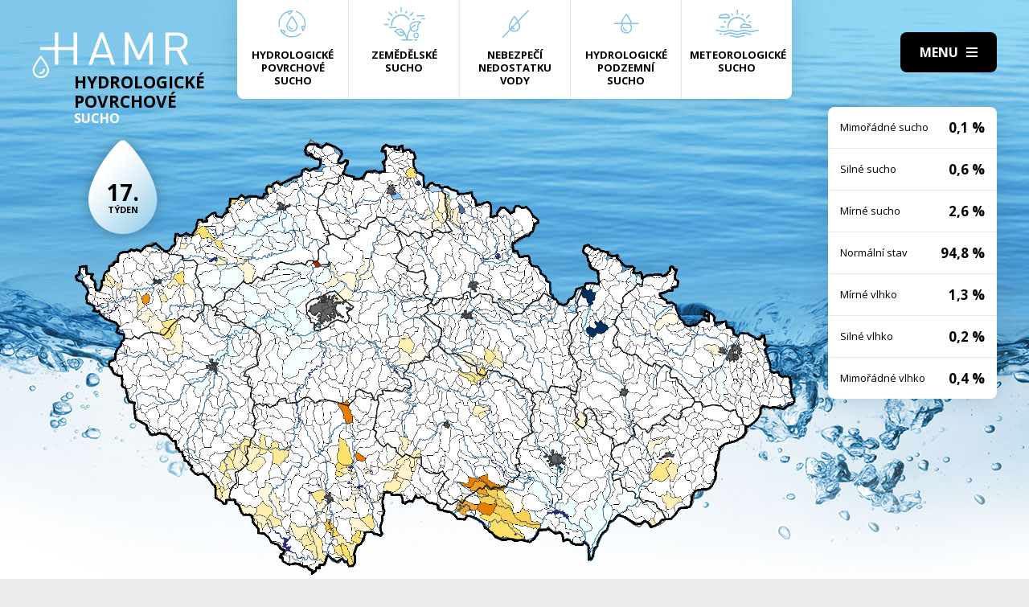

--- FILE ---
content_type: text/html; charset=UTF-8
request_url: https://hamr.chmi.cz/povrchove-1999-17
body_size: 4303
content:
 <!DOCTYPE html> <html> <head> <meta charset="utf-8" /> <link href="//fonts.googleapis.com/css?family=Open+Sans:300,300i,400,400i,600,600i,700,700i&subset=latin-ext" rel="stylesheet" type="text/css"> <link href="https://hamr.chmi.cz/css/8387fccacb5304fb8be9df0359ab8bd9.css?6af12b2" rel="stylesheet" type="text/css"/> <title></title> <meta name="Keywords" content=""> <meta name="Description" content=""> <meta property="og:site_name" content="HAMR"> <meta name="apple-mobile-web-app-title" content="Hamr.chmi.cz"> <script type="text/javascript" src="/scripts/jquery-3.2.1.min.js"></script> <script src="/scripts/input-replace.js" type="text/javascript"></script> <script src="/scripts/main.js" type="text/javascript"></script> <meta name="MobileOptimized" content="width" /> <meta name="HandheldFriendly" content="true" /> <meta name="viewport" content="width=device-width, initial-scale=1.0, user-scalable=yes" /> <script type="text/javascript"> $(window).scroll(function() {	if ($(window).scrollTop() > 20) {	$('#page').addClass('headerFix--on');	} else {	$('#page').removeClass('headerFix--on');	}	}); </script> <meta name="robots" content="index,follow"> </head> <body class="cs"> <div id="page"> <header role="banner"> <div class="section section--header"> <div class="header"> <div class="logo"> <a class="logo__link" href="/" title="Úvodní stránka"><img class="logo__img" src="/img/logo.svg" alt=""></a> </div> <div class="menuBtn" title="Navigace" id="menuBtn"><span><em></em></span></div> <nav class="respNav" role="navigation"> <div class="respNavIn"> <ul class="nav nav--respNavLvl1"> <li class="nav__item nav__item--respNavLvl1"> <div class="nav__itemBox nav__itemBox--respNavLvl1"><a href="/povrchove-2026-3" class="nav__link nav__link--respNavLvl1"><span class="nav__linkIco"><img src="/img/hp_ico01.svg" alt=""></span><span class="nav__linkText">Hydrologické povrchové sucho</span></a></div> </li> <li class="nav__item nav__item--respNavLvl1"> <div class="nav__itemBox nav__itemBox--respNavLvl1"><a href="/zemedelske-2026-3" class="nav__link nav__link--respNavLvl1"><span class="nav__linkIco"><img src="/img/hp_ico02.svg" alt=""></span><span class="nav__linkText">Zemědělské sucho</span></a></div> </li> <li class="nav__item nav__item--respNavLvl1"> <div class="nav__itemBox nav__itemBox--respNavLvl1"><a href="/nedostatek-2026-3" class="nav__link nav__link--respNavLvl1"><span class="nav__linkIco"><img src="/img/hp_ico03.svg" alt=""></span><span class="nav__linkText">Nebezpečí nedostatku vody</span></a></div> </li> <li class="nav__item nav__item--respNavLvl1"> <div class="nav__itemBox nav__itemBox--respNavLvl1"><a href="/pozemni-2026-3" class="nav__link nav__link--respNavLvl1"><span class="nav__linkIco"><img src="/img/hp_ico04.svg" alt=""></span><span class="nav__linkText">Hydrologické podzemní sucho</span></a></div> </li> <li class="nav__item nav__item--respNavLvl1"> <div class="nav__itemBox nav__itemBox--respNavLvl1"><a href="/meteorologicke-2026-3" class="nav__link nav__link--respNavLvl1"><span class="nav__linkIco"><img src="/img/hp_ico05.svg" alt=""></span><span class="nav__linkText">Meteorologické sucho</span></a></div> </li> </ul> <ul class="nav nav--respNavLvl1"> <li class="nav__item nav__item--respNavLvl1 " id="liresp1"> <div class="nav__itemBox nav__itemBox--respNavLvl1"> <a class="nav__link nav__link--respNavLvl1" href="/aktuality"><span class="nav__linkText">Aktuality <!-- by Texy2! --></span></a> </div> <div class="submenu submenu--respNavLvl1"> </div> </li> <li class="nav__item nav__item--respNavLvl1 " id="liresp2"> <div class="nav__itemBox nav__itemBox--respNavLvl1"> <a class="nav__link nav__link--respNavLvl1" href="/metodiky"><span class="nav__linkText">Metodiky</span></a> </div> <div class="submenu submenu--respNavLvl1"> </div> </li> <li class="nav__item nav__item--respNavLvl1 " id="liresp3"> <div class="nav__itemBox nav__itemBox--respNavLvl1"> <a class="nav__link nav__link--respNavLvl1" href="/o-projektu"><span class="nav__linkText">O projektu</span></a> </div> <div class="submenu submenu--respNavLvl1"> </div> </li> <li class="nav__item nav__item--respNavLvl1 " id="liresp4"> <div class="nav__itemBox nav__itemBox--respNavLvl1"> <a class="nav__link nav__link--respNavLvl1" href="/kontakt"><span class="nav__linkText">Kontakt</span></a> </div> <div class="submenu submenu--respNavLvl1"> </div> </li> </ul> <a href="/hamr-JS/" class="btn btn2">Vstup pro odborníky <i class="fa minw fa-user-circle"></i></a> </div> </nav> <div id="dark"></div> </div> </div> </header> <main style="background-image: url(/img/bg1.jpg);"> <section class="mapBox"> <div class="section fullwidth"> <nav class="mapNav"> <ul class="mapNavIn"> <li class="mapNav__item"> <a href="/povrchove-2026-3" class="mapNav__link"><img src="/img/hp_ico01.svg" alt="" class="mapNav__ico"><span class="mapNav__linkText">Hydrologické povrchové sucho</span></a> </li> <li class="mapNav__item"> <a href="/zemedelske-2026-3" class="mapNav__link"><img src="/img/hp_ico02.svg" alt="" class="mapNav__ico"><span class="mapNav__linkText">Zemědělské sucho</span></a> </li> <li class="mapNav__item"> <a href="/nedostatek-2026-3" class="mapNav__link"><img src="/img/hp_ico03.svg" alt="" class="mapNav__ico"><span class="mapNav__linkText">Nebezpečí nedostatku vody</span></a> </li> <li class="mapNav__item"> <a href="/pozemni-2026-3" class="mapNav__link"><img src="/img/hp_ico04.svg" alt="" class="mapNav__ico"><span class="mapNav__linkText">Hydrologické podzemní sucho</span></a> </li> <li class="mapNav__item"> <a href="/meteorologicke-2026-3" class="mapNav__link"><img src="/img/hp_ico05.svg" alt="" class="mapNav__ico"><span class="mapNav__linkText" style="max-width: 9em;">Meteorologické sucho</span></a> </li> </ul> </nav> <div class="map"> <h1 class="map__hdr"> <div class="map__hdrText"> Hydrologické Povrchové <div class="hgl">sucho</div> </div> <div class="map__week"> <strong>17.</strong> týden </div> </h1> <div class="mapImg"> <div class="mapImgBox"> <img src="/img/maps/1999/17-sup.png" alt=""> </div> </div> <div class="calBox"> <div class="cal"> <div class="calIn"> <a href="/povrchove-1999-16" class="arr"><i class="fa fa-angle-left"></i></a> <a href="/povrchove-1999-18" class="arr arr--next"><i class="fa fa-angle-left"></i></a> <div class="cal__hdr">17. týden</div> <div class="cal__hdr">26. 4. &ndash; 2. 5.</div> <div class="cal__year">1999</div> </div> <div class="week"> <a href="/povrchove-1999-1" class="week__num">1 <span class="dialogHlp" id="d1" >4. 1. - 10. 1. 1999</span> </a> <a href="/povrchove-1999-2" class="week__num">2 <span class="dialogHlp" id="d1" >11. 1. - 17. 1. 1999</span> </a> <a href="/povrchove-1999-3" class="week__num">3 <span class="dialogHlp" id="d1" >18. 1. - 24. 1. 1999</span> </a> <a href="/povrchove-1999-4" class="week__num">4 <span class="dialogHlp" id="d1" >25. 1. - 31. 1. 1999</span> </a> <a href="/povrchove-1999-5" class="week__num">5 <span class="dialogHlp" id="d1" >1. 2. - 7. 2. 1999</span> </a> <a href="/povrchove-1999-6" class="week__num">6 <span class="dialogHlp" id="d1" >8. 2. - 14. 2. 1999</span> </a> <a href="/povrchove-1999-7" class="week__num">7 <span class="dialogHlp" id="d1" >15. 2. - 21. 2. 1999</span> </a> <a href="/povrchove-1999-8" class="week__num">8 <span class="dialogHlp" id="d1" >22. 2. - 28. 2. 1999</span> </a> <a href="/povrchove-1999-9" class="week__num">9 <span class="dialogHlp" id="d1" >1. 3. - 7. 3. 1999</span> </a> <a href="/povrchove-1999-10" class="week__num">10 <span class="dialogHlp" id="d1" >8. 3. - 14. 3. 1999</span> </a> <a href="/povrchove-1999-11" class="week__num">11 <span class="dialogHlp" id="d1" >15. 3. - 21. 3. 1999</span> </a> <a href="/povrchove-1999-12" class="week__num">12 <span class="dialogHlp" id="d1" >22. 3. - 28. 3. 1999</span> </a> <a href="/povrchove-1999-13" class="week__num">13 <span class="dialogHlp" id="d1" >29. 3. - 4. 4. 1999</span> </a> <a href="/povrchove-1999-14" class="week__num">14 <span class="dialogHlp" id="d1" >5. 4. - 11. 4. 1999</span> </a> <a href="/povrchove-1999-15" class="week__num">15 <span class="dialogHlp" id="d1" >12. 4. - 18. 4. 1999</span> </a> <a href="/povrchove-1999-16" class="week__num">16 <span class="dialogHlp" id="d1" >19. 4. - 25. 4. 1999</span> </a> <a href="/povrchove-1999-17" class="week__num week__num--active">17 <span class="dialogHlp" id="d1" >26. 4. - 2. 5. 1999</span> </a> <a href="/povrchove-1999-18" class="week__num">18 <span class="dialogHlp" id="d1" >3. 5. - 9. 5. 1999</span> </a> <a href="/povrchove-1999-19" class="week__num">19 <span class="dialogHlp" id="d1" >10. 5. - 16. 5. 1999</span> </a> <a href="/povrchove-1999-20" class="week__num">20 <span class="dialogHlp" id="d1" >17. 5. - 23. 5. 1999</span> </a> <a href="/povrchove-1999-21" class="week__num">21 <span class="dialogHlp" id="d1" >24. 5. - 30. 5. 1999</span> </a> <a href="/povrchove-1999-22" class="week__num">22 <span class="dialogHlp" id="d1" >31. 5. - 6. 6. 1999</span> </a> <a href="/povrchove-1999-23" class="week__num">23 <span class="dialogHlp" id="d1" >7. 6. - 13. 6. 1999</span> </a> <a href="/povrchove-1999-24" class="week__num">24 <span class="dialogHlp" id="d1" >14. 6. - 20. 6. 1999</span> </a> <a href="/povrchove-1999-25" class="week__num">25 <span class="dialogHlp" id="d1" >21. 6. - 27. 6. 1999</span> </a> <a href="/povrchove-1999-26" class="week__num">26 <span class="dialogHlp" id="d1" >28. 6. - 4. 7. 1999</span> </a> <a href="/povrchove-1999-27" class="week__num">27 <span class="dialogHlp" id="d1" >5. 7. - 11. 7. 1999</span> </a> <a href="/povrchove-1999-28" class="week__num">28 <span class="dialogHlp" id="d1" >12. 7. - 18. 7. 1999</span> </a> <a href="/povrchove-1999-29" class="week__num">29 <span class="dialogHlp" id="d1" >19. 7. - 25. 7. 1999</span> </a> <a href="/povrchove-1999-30" class="week__num">30 <span class="dialogHlp" id="d1" >26. 7. - 1. 8. 1999</span> </a> <a href="/povrchove-1999-31" class="week__num">31 <span class="dialogHlp" id="d1" >2. 8. - 8. 8. 1999</span> </a> <a href="/povrchove-1999-32" class="week__num">32 <span class="dialogHlp" id="d1" >9. 8. - 15. 8. 1999</span> </a> <a href="/povrchove-1999-33" class="week__num">33 <span class="dialogHlp" id="d1" >16. 8. - 22. 8. 1999</span> </a> <a href="/povrchove-1999-34" class="week__num">34 <span class="dialogHlp" id="d1" >23. 8. - 29. 8. 1999</span> </a> <a href="/povrchove-1999-35" class="week__num">35 <span class="dialogHlp" id="d1" >30. 8. - 5. 9. 1999</span> </a> <a href="/povrchove-1999-36" class="week__num">36 <span class="dialogHlp" id="d1" >6. 9. - 12. 9. 1999</span> </a> <a href="/povrchove-1999-37" class="week__num">37 <span class="dialogHlp" id="d1" >13. 9. - 19. 9. 1999</span> </a> <a href="/povrchove-1999-38" class="week__num">38 <span class="dialogHlp" id="d1" >20. 9. - 26. 9. 1999</span> </a> <a href="/povrchove-1999-39" class="week__num">39 <span class="dialogHlp" id="d1" >27. 9. - 3. 10. 1999</span> </a> <a href="/povrchove-1999-40" class="week__num">40 <span class="dialogHlp" id="d1" >4. 10. - 10. 10. 1999</span> </a> <a href="/povrchove-1999-41" class="week__num">41 <span class="dialogHlp" id="d1" >11. 10. - 17. 10. 1999</span> </a> <a href="/povrchove-1999-42" class="week__num">42 <span class="dialogHlp" id="d1" >18. 10. - 24. 10. 1999</span> </a> <a href="/povrchove-1999-43" class="week__num">43 <span class="dialogHlp" id="d1" >25. 10. - 31. 10. 1999</span> </a> <a href="/povrchove-1999-44" class="week__num">44 <span class="dialogHlp" id="d1" >1. 11. - 7. 11. 1999</span> </a> <a href="/povrchove-1999-45" class="week__num">45 <span class="dialogHlp" id="d1" >8. 11. - 14. 11. 1999</span> </a> <a href="/povrchove-1999-46" class="week__num">46 <span class="dialogHlp" id="d1" >15. 11. - 21. 11. 1999</span> </a> <a href="/povrchove-1999-47" class="week__num">47 <span class="dialogHlp" id="d1" >22. 11. - 28. 11. 1999</span> </a> <a href="/povrchove-1999-48" class="week__num">48 <span class="dialogHlp" id="d1" >29. 11. - 5. 12. 1999</span> </a> <a href="/povrchove-1999-49" class="week__num">49 <span class="dialogHlp" id="d1" >6. 12. - 12. 12. 1999</span> </a> <a href="/povrchove-1999-50" class="week__num">50 <span class="dialogHlp" id="d1" >13. 12. - 19. 12. 1999</span> </a> <a href="/povrchove-1999-51" class="week__num">51 <span class="dialogHlp" id="d1" >20. 12. - 26. 12. 1999</span> </a> <a href="/povrchove-1999-52" class="week__num">52 <span class="dialogHlp" id="d1" >27. 12. - 2. 1. 2000</span> </a> </div> <div class="mapNums"> <table class="mapNums__table"> <tr> <th>Mimořádné sucho</th> <td>0,1 %</td> </tr> <tr> <th>Silné sucho</th> <td>0,6 %</td> </tr> <tr> <th>Mírné sucho</th> <td>2,6 %</td> </tr> <tr> <th>Normální stav</th> <td>94,8 %</td> </tr> <tr> <th>Mírné vlhko</th> <td>1,3 %</td> </tr> <tr> <th>Silné vlhko</th> <td>0,2 %</td> </tr> <tr> <th>Mimořádné vlhko</th> <td>0,4 %</td> </tr> </table> </div> </div> <div class="calBtns"> <div class="timeBtn"> <div class="btn btn--ico btn--active" onclick="$('#timeWin').fadeIn().css('display', 'flex');"><span>Vyberte rok</span><span><i class="fa fa-calendar minw"></i></span></div> <div class="timeWin" id="timeWin"> <div class="timeWin__hdr">Vyberte rok</div> <div class="timeWin__close" onclick="$('#timeWin').hide();"><i class="fa minw fa-times"></i></div> <a href="/povrchove-1981-1" class="timeWin__item">1981</a> <a href="/povrchove-1982-1" class="timeWin__item">1982</a> <a href="/povrchove-1983-1" class="timeWin__item">1983</a> <a href="/povrchove-1984-1" class="timeWin__item">1984</a> <a href="/povrchove-1985-1" class="timeWin__item">1985</a> <a href="/povrchove-1986-1" class="timeWin__item">1986</a> <a href="/povrchove-1987-1" class="timeWin__item">1987</a> <a href="/povrchove-1988-1" class="timeWin__item">1988</a> <a href="/povrchove-1989-1" class="timeWin__item">1989</a> <a href="/povrchove-1990-1" class="timeWin__item">1990</a> <a href="/povrchove-1991-1" class="timeWin__item">1991</a> <a href="/povrchove-1992-1" class="timeWin__item">1992</a> <a href="/povrchove-1993-1" class="timeWin__item">1993</a> <a href="/povrchove-1994-1" class="timeWin__item">1994</a> <a href="/povrchove-1995-1" class="timeWin__item">1995</a> <a href="/povrchove-1996-1" class="timeWin__item">1996</a> <a href="/povrchove-1997-1" class="timeWin__item">1997</a> <a href="/povrchove-1998-1" class="timeWin__item">1998</a> <a href="/povrchove-1999-1" class="timeWin__item">1999</a> <a href="/povrchove-2000-1" class="timeWin__item">2000</a> <a href="/povrchove-2001-1" class="timeWin__item">2001</a> <a href="/povrchove-2002-1" class="timeWin__item">2002</a> <a href="/povrchove-2003-1" class="timeWin__item">2003</a> <a href="/povrchove-2004-1" class="timeWin__item">2004</a> <a href="/povrchove-2005-1" class="timeWin__item">2005</a> <a href="/povrchove-2006-1" class="timeWin__item">2006</a> <a href="/povrchove-2007-1" class="timeWin__item">2007</a> <a href="/povrchove-2008-1" class="timeWin__item">2008</a> <a href="/povrchove-2009-1" class="timeWin__item">2009</a> <a href="/povrchove-2010-1" class="timeWin__item">2010</a> <a href="/povrchove-2011-1" class="timeWin__item">2011</a> <a href="/povrchove-2012-1" class="timeWin__item">2012</a> <a href="/povrchove-2013-1" class="timeWin__item">2013</a> <a href="/povrchove-2014-1" class="timeWin__item">2014</a> <a href="/povrchove-2015-1" class="timeWin__item">2015</a> <a href="/povrchove-2016-1" class="timeWin__item">2016</a> <a href="/povrchove-2017-1" class="timeWin__item">2017</a> <a href="/povrchove-2018-1" class="timeWin__item">2018</a> <a href="/povrchove-2019-1" class="timeWin__item">2019</a> <a href="/povrchove-2020-1" class="timeWin__item">2020</a> <a href="/povrchove-2021-1" class="timeWin__item">2021</a> <a href="/povrchove-2022-1" class="timeWin__item">2022</a> <a href="/povrchove-2023-1" class="timeWin__item">2023</a> <a href="/povrchove-2024-1" class="timeWin__item">2024</a> <a href="/povrchove-2025-1" class="timeWin__item">2025</a> <a href="/povrchove-2026-1" class="timeWin__item">2026</a> </div> </div> <div class="timeBtn timeBtn--forWeek"> <div class="btn btn--ico" onclick="$('#timeWin2').fadeIn().css('display', 'flex');"><span>Vyberte týden</span><span><i class="fa fa-calendar-alt minw"></i></span></div> <div class="timeWin" id="timeWin2"> <div class="timeWin__hdr">Vyberte týden</div> <div class="timeWin__close" onclick="$('#timeWin2').hide();"><i class="fa minw fa-times"></i></div> <a href="/povrchove-1999-1" class="timeWin__item timeWin__item--week">1</a> <a href="/povrchove-1999-2" class="timeWin__item timeWin__item--week">2</a> <a href="/povrchove-1999-3" class="timeWin__item timeWin__item--week">3</a> <a href="/povrchove-1999-4" class="timeWin__item timeWin__item--week">4</a> <a href="/povrchove-1999-5" class="timeWin__item timeWin__item--week">5</a> <a href="/povrchove-1999-6" class="timeWin__item timeWin__item--week">6</a> <a href="/povrchove-1999-7" class="timeWin__item timeWin__item--week">7</a> <a href="/povrchove-1999-8" class="timeWin__item timeWin__item--week">8</a> <a href="/povrchove-1999-9" class="timeWin__item timeWin__item--week">9</a> <a href="/povrchove-1999-10" class="timeWin__item timeWin__item--week">10</a> <a href="/povrchove-1999-11" class="timeWin__item timeWin__item--week">11</a> <a href="/povrchove-1999-12" class="timeWin__item timeWin__item--week">12</a> <a href="/povrchove-1999-13" class="timeWin__item timeWin__item--week">13</a> <a href="/povrchove-1999-14" class="timeWin__item timeWin__item--week">14</a> <a href="/povrchove-1999-15" class="timeWin__item timeWin__item--week">15</a> <a href="/povrchove-1999-16" class="timeWin__item timeWin__item--week">16</a> <a href="/povrchove-1999-17" class="timeWin__item timeWin__item--week">17</a> <a href="/povrchove-1999-18" class="timeWin__item timeWin__item--week">18</a> <a href="/povrchove-1999-19" class="timeWin__item timeWin__item--week">19</a> <a href="/povrchove-1999-20" class="timeWin__item timeWin__item--week">20</a> <a href="/povrchove-1999-21" class="timeWin__item timeWin__item--week">21</a> <a href="/povrchove-1999-22" class="timeWin__item timeWin__item--week">22</a> <a href="/povrchove-1999-23" class="timeWin__item timeWin__item--week">23</a> <a href="/povrchove-1999-24" class="timeWin__item timeWin__item--week">24</a> <a href="/povrchove-1999-25" class="timeWin__item timeWin__item--week">25</a> <a href="/povrchove-1999-26" class="timeWin__item timeWin__item--week">26</a> <a href="/povrchove-1999-27" class="timeWin__item timeWin__item--week">27</a> <a href="/povrchove-1999-28" class="timeWin__item timeWin__item--week">28</a> <a href="/povrchove-1999-29" class="timeWin__item timeWin__item--week">29</a> <a href="/povrchove-1999-30" class="timeWin__item timeWin__item--week">30</a> <a href="/povrchove-1999-31" class="timeWin__item timeWin__item--week">31</a> <a href="/povrchove-1999-32" class="timeWin__item timeWin__item--week">32</a> <a href="/povrchove-1999-33" class="timeWin__item timeWin__item--week">33</a> <a href="/povrchove-1999-34" class="timeWin__item timeWin__item--week">34</a> <a href="/povrchove-1999-35" class="timeWin__item timeWin__item--week">35</a> <a href="/povrchove-1999-36" class="timeWin__item timeWin__item--week">36</a> <a href="/povrchove-1999-37" class="timeWin__item timeWin__item--week">37</a> <a href="/povrchove-1999-38" class="timeWin__item timeWin__item--week">38</a> <a href="/povrchove-1999-39" class="timeWin__item timeWin__item--week">39</a> <a href="/povrchove-1999-40" class="timeWin__item timeWin__item--week">40</a> <a href="/povrchove-1999-41" class="timeWin__item timeWin__item--week">41</a> <a href="/povrchove-1999-42" class="timeWin__item timeWin__item--week">42</a> <a href="/povrchove-1999-43" class="timeWin__item timeWin__item--week">43</a> <a href="/povrchove-1999-44" class="timeWin__item timeWin__item--week">44</a> <a href="/povrchove-1999-45" class="timeWin__item timeWin__item--week">45</a> <a href="/povrchove-1999-46" class="timeWin__item timeWin__item--week">46</a> <a href="/povrchove-1999-47" class="timeWin__item timeWin__item--week">47</a> <a href="/povrchove-1999-48" class="timeWin__item timeWin__item--week">48</a> <a href="/povrchove-1999-49" class="timeWin__item timeWin__item--week">49</a> <a href="/povrchove-1999-50" class="timeWin__item timeWin__item--week">50</a> <a href="/povrchove-1999-51" class="timeWin__item timeWin__item--week">51</a> <a href="/povrchove-1999-52" class="timeWin__item timeWin__item--week">52</a> </div> </div> <a href="#spec" class="scrollto btn btn--ico"><span>Zjistit více</span><span><i class="fa minw fa-angle-down"></i></span></a> <!-- IG - adding info popover - start --> <!-- <div class="timeBtn"> <div class="btn btn--ico btn--active" onclick="$('#infoWin').fadeIn().css('display', 'flex');"><span>Informace</span><span><i class="fa fa-question-circle minw"></i></span></div> <div class="timeWin" id="infoWin"> <div class="timeWin__hdr">Informace k výsledkům modelu</div> <div class="timeWin__close" onclick="$('#infoWin').hide();"><i class="fa minw fa-times"></i></div> </div> </div> --> <!-- IG - adding info popover - start --> </div> </div> </div> </div> </section> <section> <div class="section"> <div class="content" id="spec"> <h2 class="spec">Co je to sucho?</h2> <div class="centerText"> <p style="margin-bottom: 13px;">Sucho a nedostatek vody jsou pojmy, které je třeba od sebe správně rozlišovat.</p> <p><b>Sucho</b>&nbsp;představuje dočasný pokles dostupnosti vody a je považováno za přirozený jev. Pro sucho je charakteristický jeho pozvolný začátek, značný plošný rozsah a dlouhé trvání. Přirozeně dochází k výskytu sucha, pokud se nad daným územím vyskytne anomálie v atmosférických cirkulačních procesech v podobě vysokého tlaku vzduchu beze srážek, která setrvává po dlouhou dobu nad určitým územím.</p> <p style="margin-bottom: 13px;"><b>Nedostatek&nbsp;vody</b> je definován jako situace, kdy vodní zdroj není dostatečný pro uspokojení dlouhodobých průměrných požadavků na vodu.</p> <p style="margin-bottom: 13px;">Sucho se dělí na meteorologické, agronomické, hydrologické a socioekonomické. Z toho vychází samotný název systému <b>HAMR</b> (<b>H</b>ydrologie,&nbsp;<b>A</b>gronomie,&nbsp;<b>M</b>eteorologie a&nbsp;<b>R</b>etence).</p> </div> <div class="logoBox"> <a href="" class="logoBox__item"><img src="/img/l1.png" alt=""></a> <a href="" class="logoBox__item"><img src="/img/l2.png" alt=""></a> <a href="" class="logoBox__item"><img src="/img/l3.png" alt=""></a> <a href="" class="logoBox__item"><img src="/img/l4.png" alt=""></a> <a href="" class="logoBox__item"><img src="/img/l5.png" alt=""></a> </div> </div> </div> </section> </main> <script type="text/javascript"> $(document).ready(function() {	$(".scrollto").click(function(event) {	event.preventDefault();	$('html,body').animate({	scrollTop: $('#' + this.hash.substring(1)).offset().top - 1	}, 1200);	});	}); </script> <footer role="contentinfo"> <div class="section section--footer"> <div class="footer"> <div class="row"> <div> [2] Právní ujednání, všeobecné podmínky a © 2019 </div> <div> <a href="/mapa-webu/" class="in">Mapa webu</a> <a href="http://www.netservis.cz/" title="NETservis s.r.o." onclick="return ! window.open( this.href );">NETservis s.r.o.</a> </div> </div> </div> </div> </footer> </div> <!-- /#page --> </body> </html> 